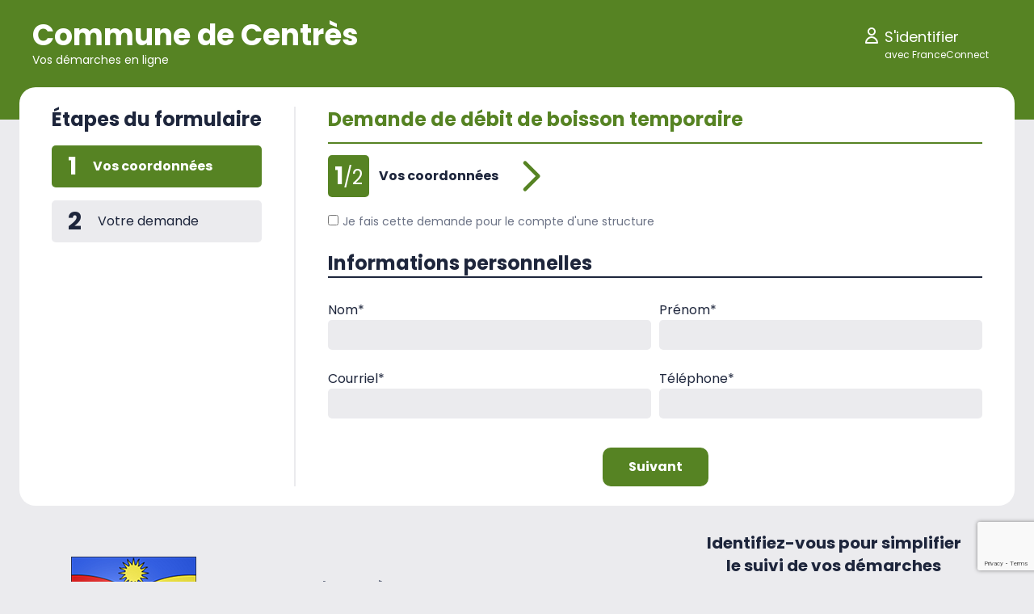

--- FILE ---
content_type: text/html; charset=utf-8
request_url: https://portail-citoyen.monsitecommunal.fr/centres/formulaires/demande-de-debit-de-boisson-temporaire/
body_size: 5293
content:
<!DOCTYPE html><html lang="fr"><head><meta charset="utf-8"/><meta content="width=device-width, initial-scale=1.0" name="viewport"/><title>Commune de Centrès - Démarches en ligne</title><link href="/static/metadatas/favicon.ico" rel="shortcut icon"/><link href="/static/metadatas/favicon-16x16.png" rel="icon" sizes="16x16" type="image/png"/><link href="/static/metadatas/favicon-32x32.png" rel="icon" sizes="32x32" type="image/png"/><link href="/static/metadatas/favicon-48x48.png" rel="icon" sizes="48x48" type="image/png"/><link href="/static/metadatas/manifest.json" rel="manifest"/><meta content="yes" name="mobile-web-app-capable"/><meta content="#17747a" name="theme-color"/><meta content="Portail citoyen" name="application-name"/><link href="/static/metadatas/apple-touch-icon-57x57.png" rel="apple-touch-icon" sizes="57x57"/><link href="/static/metadatas/apple-touch-icon-60x60.png" rel="apple-touch-icon" sizes="60x60"/><link href="/static/metadatas/apple-touch-icon-72x72.png" rel="apple-touch-icon" sizes="72x72"/><link href="/static/metadatas/apple-touch-icon-76x76.png" rel="apple-touch-icon" sizes="76x76"/><link href="/static/metadatas/apple-touch-icon-114x114.png" rel="apple-touch-icon" sizes="114x114"/><link href="/static/metadatas/apple-touch-icon-120x120.png" rel="apple-touch-icon" sizes="120x120"/><link href="/static/metadatas/apple-touch-icon-144x144.png" rel="apple-touch-icon" sizes="144x144"/><link href="/static/metadatas/apple-touch-icon-152x152.png" rel="apple-touch-icon" sizes="152x152"/><link href="/static/metadatas/apple-touch-icon-167x167.png" rel="apple-touch-icon" sizes="167x167"/><link href="/static/metadatas/apple-touch-icon-180x180.png" rel="apple-touch-icon" sizes="180x180"/><link href="/static/metadatas/apple-touch-icon-1024x1024.png" rel="apple-touch-icon" sizes="1024x1024"/><meta content="yes" name="apple-mobile-web-app-capable"/><meta content="black-translucent" name="apple-mobile-web-app-status-bar-style"/><meta content="Portail citoyen" name="apple-mobile-web-app-title"/><link href="/static/metadatas/apple-touch-startup-image-640x1136.png" media="(device-width: 320px) and (device-height: 568px) and (-webkit-device-pixel-ratio: 2) and (orientation: portrait)" rel="apple-touch-startup-image"/><link href="/static/metadatas/apple-touch-startup-image-750x1334.png" media="(device-width: 375px) and (device-height: 667px) and (-webkit-device-pixel-ratio: 2) and (orientation: portrait)" rel="apple-touch-startup-image"/><link href="/static/metadatas/apple-touch-startup-image-828x1792.png" media="(device-width: 414px) and (device-height: 896px) and (-webkit-device-pixel-ratio: 2) and (orientation: portrait)" rel="apple-touch-startup-image"/><link href="/static/metadatas/apple-touch-startup-image-1125x2436.png" media="(device-width: 375px) and (device-height: 812px) and (-webkit-device-pixel-ratio: 3) and (orientation: portrait)" rel="apple-touch-startup-image"/><link href="/static/metadatas/apple-touch-startup-image-1242x2208.png" media="(device-width: 414px) and (device-height: 736px) and (-webkit-device-pixel-ratio: 3) and (orientation: portrait)" rel="apple-touch-startup-image"/><link href="/static/metadatas/apple-touch-startup-image-1242x2688.png" media="(device-width: 414px) and (device-height: 896px) and (-webkit-device-pixel-ratio: 3) and (orientation: portrait)" rel="apple-touch-startup-image"/><link href="/static/metadatas/apple-touch-startup-image-1536x2048.png" media="(device-width: 768px) and (device-height: 1024px) and (-webkit-device-pixel-ratio: 2) and (orientation: portrait)" rel="apple-touch-startup-image"/><link href="/static/metadatas/apple-touch-startup-image-1668x2224.png" media="(device-width: 834px) and (device-height: 1112px) and (-webkit-device-pixel-ratio: 2) and (orientation: portrait)" rel="apple-touch-startup-image"/><link href="/static/metadatas/apple-touch-startup-image-1668x2388.png" media="(device-width: 834px) and (device-height: 1194px) and (-webkit-device-pixel-ratio: 2) and (orientation: portrait)" rel="apple-touch-startup-image"/><link href="/static/metadatas/apple-touch-startup-image-2048x2732.png" media="(device-width: 1024px) and (device-height: 1366px) and (-webkit-device-pixel-ratio: 2) and (orientation: portrait)" rel="apple-touch-startup-image"/><link href="/static/metadatas/apple-touch-startup-image-1620x2160.png" media="(device-width: 810px) and (device-height: 1080px) and (-webkit-device-pixel-ratio: 2) and (orientation: portrait)" rel="apple-touch-startup-image"/><link href="/static/metadatas/apple-touch-startup-image-1136x640.png" media="(device-width: 320px) and (device-height: 568px) and (-webkit-device-pixel-ratio: 2) and (orientation: landscape)" rel="apple-touch-startup-image"/><link href="/static/metadatas/apple-touch-startup-image-1334x750.png" media="(device-width: 375px) and (device-height: 667px) and (-webkit-device-pixel-ratio: 2) and (orientation: landscape)" rel="apple-touch-startup-image"/><link href="/static/metadatas/apple-touch-startup-image-1792x828.png" media="(device-width: 414px) and (device-height: 896px) and (-webkit-device-pixel-ratio: 2) and (orientation: landscape)" rel="apple-touch-startup-image"/><link href="/static/metadatas/apple-touch-startup-image-2436x1125.png" media="(device-width: 375px) and (device-height: 812px) and (-webkit-device-pixel-ratio: 3) and (orientation: landscape)" rel="apple-touch-startup-image"/><link href="/static/metadatas/apple-touch-startup-image-2208x1242.png" media="(device-width: 414px) and (device-height: 736px) and (-webkit-device-pixel-ratio: 3) and (orientation: landscape)" rel="apple-touch-startup-image"/><link href="/static/metadatas/apple-touch-startup-image-2688x1242.png" media="(device-width: 414px) and (device-height: 896px) and (-webkit-device-pixel-ratio: 3) and (orientation: landscape)" rel="apple-touch-startup-image"/><link href="/static/metadatas/apple-touch-startup-image-2048x1536.png" media="(device-width: 768px) and (device-height: 1024px) and (-webkit-device-pixel-ratio: 2) and (orientation: landscape)" rel="apple-touch-startup-image"/><link href="/static/metadatas/apple-touch-startup-image-2224x1668.png" media="(device-width: 834px) and (device-height: 1112px) and (-webkit-device-pixel-ratio: 2) and (orientation: landscape)" rel="apple-touch-startup-image"/><link href="/static/metadatas/apple-touch-startup-image-2388x1668.png" media="(device-width: 834px) and (device-height: 1194px) and (-webkit-device-pixel-ratio: 2) and (orientation: landscape)" rel="apple-touch-startup-image"/><link href="/static/metadatas/apple-touch-startup-image-2732x2048.png" media="(device-width: 1024px) and (device-height: 1366px) and (-webkit-device-pixel-ratio: 2) and (orientation: landscape)" rel="apple-touch-startup-image"/><link href="/static/metadatas/apple-touch-startup-image-2160x1620.png" media="(device-width: 810px) and (device-height: 1080px) and (-webkit-device-pixel-ratio: 2) and (orientation: landscape)" rel="apple-touch-startup-image"/><meta content="#ffffff" name="msapplication-TileColor"/><meta content="/static/metadatas/mstile-144x144.png" name="msapplication-TileImage"/><meta content="/static/metadatas/browserconfig.xml" name="msapplication-config"/><style>:root { --couleur-primaire: #568323; --couleur-texte: #1E263C; --couleur-texte-bandeau: #FFFFFF; --couleur-secondaire: #EBEBEE; --couleur-texte-secondaire: #6B7285; }</style><link href="/static/assets/main-229e9757.css" rel="stylesheet"/><script crossorigin="" src="/static/assets/main-20615b03.js" type="module"></script><link href="/static/connect.min.css" rel="stylesheet"/><script src="/static/leaflet/leaflet.js"></script><script src="/static/leaflet/draw/leaflet.draw.js"></script><script src="/static/leaflet/leaflet.extras.js"></script><script src="/static/leaflet/leaflet.forms.js"></script><script src="/static/leaflet/leaflet.extras.js"></script><script>
    
L.drawLocal.draw.toolbar.actions.title = "Annuler le dessin";
L.drawLocal.draw.toolbar.actions.text = "Annuler";
L.drawLocal.draw.toolbar.undo.title = "Supprimer le dernier point dessiné";
L.drawLocal.draw.toolbar.undo.text = "Supprimer le dernier point";
L.drawLocal.draw.toolbar.buttons.polyline = "Dessiner une ligne";
L.drawLocal.draw.toolbar.buttons.polygon = "Dessiner un polygone";
L.drawLocal.draw.toolbar.buttons.rectangle = "Dessiner un rectangle";
L.drawLocal.draw.toolbar.buttons.circle = "Dessiner un cercle";
L.drawLocal.draw.toolbar.buttons.marker = "Dessiner un point";
L.drawLocal.draw.handlers.circle.tooltip.start = "Cliquer et glisser pour dessiner le cercle.";
L.drawLocal.draw.handlers.marker.tooltip.start = "Cliquer sur la carte pour placer le point.";
L.drawLocal.draw.handlers.polygon.tooltip.start = "Cliquer pour commencer le dessin de la forme.";
L.drawLocal.draw.handlers.polygon.tooltip.cont = "Cliquer pour continuer le dessin de la forme.";
L.drawLocal.draw.handlers.polygon.tooltip.end = "Cliquer sur le premier point pour fermer la forme";
L.drawLocal.draw.handlers.polyline.error = "<strong>Erreur:</strong> les segments ne peuvent se croiser!";
L.drawLocal.draw.handlers.polyline.tooltip.start = "Cliquer pour commencer le dessin de la ligne.";
L.drawLocal.draw.handlers.polyline.tooltip.cont = "Cliquer pour continuer le dessin de la ligne.";
L.drawLocal.draw.handlers.polyline.tooltip.end = "Cliquer sur le dernier point pour terminer la ligne.";
L.drawLocal.draw.handlers.rectangle.tooltip.start = "Cliquer et glisser pour dessiner le rectangle.";
L.drawLocal.draw.handlers.simpleshape.tooltip.end = "Relâcher la souris pour terminer le dessin.";

L.drawLocal.edit.toolbar.actions.save.title = "Enregistrer les changements.";
L.drawLocal.edit.toolbar.actions.save.text = "Enregistrer";
L.drawLocal.edit.toolbar.actions.cancel.title = "Annuler l'édition, annule tous les changements.";
L.drawLocal.edit.toolbar.actions.cancel.text = "Annuler";
L.drawLocal.edit.toolbar.buttons.edit = "Éditer les objets";
L.drawLocal.edit.toolbar.buttons.editDisabled = "Aucun objet à éditer";
L.drawLocal.edit.toolbar.buttons.remove = "Supprimer des objets";
L.drawLocal.edit.toolbar.buttons.removeDisabled = "Aucun objet à supprimer.";
L.drawLocal.edit.handlers.edit.tooltip.text = "Déplacer les poignées ou marqueurs pour éditer la forme.";
L.drawLocal.edit.handlers.edit.tooltip.subtext = "Cliquer sur annuler pour annuler les changements.";
L.drawLocal.edit.handlers.remove.tooltip.text = "Cliquer sur une forme pour la supprimer";

    L.Control.ResetView.TITLE = "Réinitialiser la vue";
    L.Control.ResetView.ICON = "url(/static/leaflet/images/reset-view.png)";
    
</script><link href="/static/leaflet/leaflet.css" rel="stylesheet"/><style>.leaflet-container-default {min-height: 300px;}</style><link href="/static/leaflet/draw/leaflet.draw.css" rel="stylesheet"/><script>

var CODE_SUIVI_URL_PATTERN = '/centres/demarches/__code_suivi__/';
var REFERENCE_DEMARCHE_URL_PATTERN = '/centres/agents/demarches/123456789/';
var COLLECTIVITE = {
  
  position: {'type': 'Point', 'coordinates': [2.411569, 44.162975]},
  
};

</script></head><body id="citoyens_detail_formulaire"><header class="px-4 sm:px-10 py-6 pb-16 bandeau"><div class="m-auto sm:flex items-center" style="max-width: 1200px;"><a class="block flex-1 md:flex-initial" href="/centres/" title="Toutes les démarches"><h1><span class="text-2xl sm:text-3xl md:text-4xl font-bold">Commune de Centrès</span><div class="text-xs md:text-sm">Vos démarches en ligne</div></h1></a><nav class="mt-5 sm:mt-0 flex-grow sm:ml-3 text-right flex justify-between sm:justify-end"><a class="nav_item" href="/centres/identification/?next=/centres/formulaires/demande-de-debit-de-boisson-temporaire/" title="S'identifier"><div class="flex text-left"><div class="mr-1 icon"><svg class="w-6 h-6" fill="none" stroke="currentColor" viewBox="0 0 24 24" xmlns="http://www.w3.org/2000/svg"><path d="M16 7a4 4 0 11-8 0 4 4 0 018 0zM12 14a7 7 0 00-7 7h14a7 7 0 00-7-7z" stroke-linecap="round" stroke-linejoin="round" stroke-width="2"></path></svg></div><div><span class="text-sm sm:text-base md:text-lg">S'identifier</span><div class="text-xs">avec FranceConnect</div></div></div></a></nav></div></header><div class="p-6 m-auto -mt-16" style="max-width: 1400px;"><div class="carte"><div id="content"><div class="sm:flex items-stretch formulaire"><div class="md:pl-4 hidden sm:block" style="min-width: 180px;"><h3 class="text-2xl mb-4 font-bold">Étapes du formulaire</h3><a class="bouton_etape flex items-center my-4 fond py-2 px-5 no-underline text-current" href="#1" id="bouton-etape-1" style="border-radius: 5px;"><div class="font-bold text-3xl mr-5">1</div><div>Vos coordonnées</div><div class="error_icon" title="Cette étape comporte des erreurs de saisie."><svg class="h-6 w-6" fill="none" stroke="currentColor" viewBox="0 0 24 24" xmlns="http://www.w3.org/2000/svg"><path d="M12 8v4m0 4h.01M21 12a9 9 0 11-18 0 9 9 0 0118 0z" stroke-linecap="round" stroke-linejoin="round" stroke-width="2"></path></svg></div></a> <a class="bouton_etape flex items-center my-4 fond py-2 px-5 no-underline text-current" href="#2" id="bouton-etape-2" style="border-radius: 5px;"><div class="font-bold text-3xl mr-5">2</div><div>Votre demande</div><div class="error_icon" title="Cette étape comporte des erreurs de saisie."><svg class="h-6 w-6" fill="none" stroke="currentColor" viewBox="0 0 24 24" xmlns="http://www.w3.org/2000/svg"><path d="M12 8v4m0 4h.01M21 12a9 9 0 11-18 0 9 9 0 0118 0z" stroke-linecap="round" stroke-linejoin="round" stroke-width="2"></path></svg></div></a></div><div class="border-secondaire border-r-2 mx-4 md:mx-10 hidden sm:block"></div><div class="md:pr-4 flex-grow"><h2 class="text-2xl texte-primaire">Demande de débit de boisson temporaire</h2><div class="border-primaire border-b-2 my-3"></div><div class="formulaire_wrapper"><form id="formulaire_demarche" method="post" novalidate=""><input name="csrfmiddlewaretoken" type="hidden" value="9oD8JzGfkCgwCKYErKyWimIQ9nN707RHfZVPshvf5iglmACkX4JdOXaijPX4I3T2"/><div><div class="etape" id="etape-1"><div class="bandeau_etape"><div class="num_etape"><span class="num_courant">1</span>/2</div><div class="titre_etape">Vos coordonnées</div><div class="bouton_suivant texte-primaire"><svg class="w-6 h-6" fill="none" stroke="currentColor" viewBox="0 0 24 24" xmlns="http://www.w3.org/2000/svg"><path d="M9 5l7 7-7 7" stroke-linecap="round" stroke-linejoin="round" stroke-width="2"></path></svg></div></div><div class="control-group" id="div_id_captcha"><div class="controls"><script src="https://www.google.com/recaptcha/api.js?render=6LeGCAQfAAAAAO1hBZ8AEMQEtc_MTpdlZV-mPq8S"></script><script type="text/javascript">
    grecaptcha.ready(function() {
        grecaptcha.execute('6LeGCAQfAAAAAO1hBZ8AEMQEtc_MTpdlZV-mPq8S', {action: 'form'})
        .then(function(token) {
            console.log("reCAPTCHA validated for 'data-widget-uuid=\"afe40379257d4c0393af9a6c5c0d7820\"'. Setting input value...")
            var element = document.querySelector('.g-recaptcha[data-widget-uuid="afe40379257d4c0393af9a6c5c0d7820"]');
            element.value = token;
        });
    });
</script><input class="g-recaptcha" data-callback="onSubmit_afe40379257d4c0393af9a6c5c0d7820" data-sitekey="6LeGCAQfAAAAAO1hBZ8AEMQEtc_MTpdlZV-mPq8S" data-size="normal" data-widget-uuid="afe40379257d4c0393af9a6c5c0d7820" id="id_captcha" name="captcha" required="" required_score="0.5" type="hidden"/></div></div><div class="contenu_etape"><div class="form_row"><div class="control-group" id="div_id_pour_structure"><div class="controls"><label class="checkbox" for="id_pour_structure"><input class="checkboxinput" id="id_pour_structure" name="pour_structure" type="checkbox"/>Je fais cette demande pour le compte d'une structure</label></div></div><div class="form_help_text"></div></div><h3>Informations personnelles</h3><div class="grille"><div class="row"><div class="cell"><div class="form_row"><div class="control-group" id="div_id_nom"><label class="control-label requiredField" for="id_nom">Nom<span class="asteriskField">*</span></label><div class="controls"><input class="textinput textInput" data-type="text" id="id_nom" name="nom" required="" type="text"/></div></div><div class="form_help_text"></div></div></div><div class="cell"><div class="form_row"><div class="control-group" id="div_id_prenom"><label class="control-label requiredField" for="id_prenom">Prénom<span class="asteriskField">*</span></label><div class="controls"><input class="textinput textInput" data-type="text" id="id_prenom" name="prenom" required="" type="text"/></div></div><div class="form_help_text"></div></div></div></div><div class="row"><div class="cell"><div class="form_row"><div class="control-group" id="div_id_courriel"><label class="control-label requiredField" for="id_courriel">Courriel<span class="asteriskField">*</span></label><div class="controls"><input class="emailinput" data-type="email" id="id_courriel" maxlength="320" name="courriel" required="" type="email"/></div></div><div class="form_help_text"></div></div></div><div class="cell"><div class="form_row"><div class="control-group" id="div_id_telephone"><label class="control-label requiredField" for="id_telephone">Téléphone<span class="asteriskField">*</span></label><div class="controls"><input class="textinput textInput" data-type="tel" id="id_telephone" name="telephone" required="" type="tel"/></div></div><div class="form_help_text"></div></div></div></div></div><div class="conteneur_conditionnel" data-conditions='{"et": [["pour_structure", "=", true]]}'><h3>Informations de la structure</h3><div class="grille"><div class="row"><div class="cell"><div class="form_row"><div class="control-group" id="div_id_nom-de-la-structure"><label class="control-label" for="id_nom-de-la-structure">Nom de la structure*</label><div class="controls"><input class="textinput textInput" data-type="text" id="id_nom-de-la-structure" name="nom-de-la-structure" type="text"/></div></div><div class="form_help_text"></div></div></div><div class="cell"><div class="form_row"><div class="control-group" id="div_id_type-de-la-structure"><label class="control-label" for="id_type-de-la-structure">Type de la structure*</label><div class="controls"><input class="textinput textInput" data-type="text" id="id_type-de-la-structure" name="type-de-la-structure" type="text"/></div></div><div class="form_help_text">entreprise, association, école, autre…</div></div></div></div></div><div class="form_row"><div class="control-group" id="div_id_adresse-de-la-structure"><label class="control-label" for="id_adresse-de-la-structure">Adresse de la structure*</label><div class="controls"><input class="textinput textInput" data-type="adresse" id="id_adresse-de-la-structure" name="adresse-de-la-structure" type="text"/></div></div><div class="form_help_text"></div></div><div class="grille"><div class="row"><div class="cell"><div class="form_row"><div class="control-group" id="div_id_code-postal"><label class="control-label" for="id_code-postal">Code postal*</label><div class="controls"><input class="textinput textInput" data-type="code_postal" id="id_code-postal" name="code-postal" type="text"/></div></div><div class="form_help_text"></div></div></div><div class="cell"><div class="form_row"><div class="control-group" id="div_id_ville"><label class="control-label" for="id_ville">Ville*</label><div class="controls"><input class="textinput textInput" data-type="text" id="id_ville" name="ville" type="text"/></div></div><div class="form_help_text"></div></div></div></div><div class="row"><div class="cell"><div class="form_row"><div class="control-group" id="div_id_numero-dagrement"><label class="control-label" for="id_numero-dagrement">Numéro d'agrément*</label><div class="controls"><input class="textinput textInput" data-type="text" id="id_numero-dagrement" name="numero-dagrement" type="text"/></div></div><div class="form_help_text"></div></div></div><div class="cell"><div class="form_row"><div class="control-group" id="div_id_fonction-dans-la-structure"><label class="control-label" for="id_fonction-dans-la-structure">Fonction dans la structure*</label><div class="controls"><input class="textinput textInput" data-type="text" id="id_fonction-dans-la-structure" name="fonction-dans-la-structure" type="text"/></div></div><div class="form_help_text"></div></div></div></div></div></div></div><div class="boutons_nav"><div class="bouton_suivant"><input class="btn cta" id="button-id-" name="" type="button" value="Suivant"/></div></div></div><div class="etape" id="etape-2"><div class="bandeau_etape"><div class="bouton_precedent texte-primaire"><svg class="w-6 h-6" fill="none" stroke="currentColor" viewBox="0 0 24 24" xmlns="http://www.w3.org/2000/svg"><path d="M15 19l-7-7 7-7" stroke-linecap="round" stroke-linejoin="round" stroke-width="2"></path></svg></div><div class="num_etape"><span class="num_courant">2</span>/2</div><div class="titre_etape">Votre demande</div></div><div class="contenu_etape"><h3>Objet de la manifestation</h3><div class="grille"><div class="row"><div class="cell"><div class="form_row"><div class="control-group" id="div_id_lieu-de-la-manifestation"><label class="control-label requiredField" for="id_lieu-de-la-manifestation">Lieu de la manifestation<span class="asteriskField">*</span></label><div class="controls"><input class="textinput textInput" data-type="text" id="id_lieu-de-la-manifestation" name="lieu-de-la-manifestation" required="" type="text"/></div></div><div class="form_help_text"></div></div></div><div class="cell"><div class="form_row"><div class="control-group" id="div_id_motif-de-la-manifestation"><label class="control-label requiredField" for="id_motif-de-la-manifestation">Motif de la manifestation<span class="asteriskField">*</span></label><div class="controls"><input class="textinput textInput" data-type="text" id="id_motif-de-la-manifestation" name="motif-de-la-manifestation" required="" type="text"/></div></div><div class="form_help_text"></div></div></div></div><div class="row"><div class="cell"><div class="form_row"><div class="control-group" id="div_id_date-de-debut-de-la-manifestation"><label class="control-label requiredField" for="id_date-de-debut-de-la-manifestation">Date de début de la manifestation<span class="asteriskField">*</span></label><div class="controls"><input class="datepicker dateinput" data-type="date" id="id_date-de-debut-de-la-manifestation" name="date-de-debut-de-la-manifestation" required="" type="text" value=""/></div></div><div class="form_help_text"></div></div></div><div class="cell"><div class="form_row"><div class="control-group" id="div_id_heure-de-debut-de-la-manifestation"><label class="control-label requiredField" for="id_heure-de-debut-de-la-manifestation">Heure de début de la manifestation<span class="asteriskField">*</span></label><div class="controls"><input class="timeinput" data-type="time" id="id_heure-de-debut-de-la-manifestation" name="heure-de-debut-de-la-manifestation" placeholder="hh:mm" required="" type="text" value=""/></div></div><div class="form_help_text"></div></div></div></div><div class="row"><div class="cell"><div class="form_row"><div class="control-group" id="div_id_date-de-fin-de-la-manifestation"><label class="control-label requiredField" for="id_date-de-fin-de-la-manifestation">Date de fin de la manifestation<span class="asteriskField">*</span></label><div class="controls"><input class="datepicker dateinput" data-type="date" id="id_date-de-fin-de-la-manifestation" name="date-de-fin-de-la-manifestation" required="" type="text" value=""/></div></div><div class="form_help_text"></div></div></div><div class="cell"><div class="form_row"><div class="control-group" id="div_id_heure-de-fin-de-la-manifestation"><label class="control-label requiredField" for="id_heure-de-fin-de-la-manifestation">Heure de fin de la manifestation<span class="asteriskField">*</span></label><div class="controls"><input class="timeinput" data-type="time" id="id_heure-de-fin-de-la-manifestation" name="heure-de-fin-de-la-manifestation" placeholder="hh:mm" required="" type="text" value=""/></div></div><div class="form_help_text"></div></div></div></div></div><div class="form_row"><div class="control-group" id="div_id_votre-demande-porte-sur-une-autorisation-douverture-temporaire-dun-debit-de-boissons"><label class="control-label requiredField" for="">Votre demande porte sur une autorisation d’ouverture temporaire d’un débit de boissons*<span class="asteriskField">*</span></label><div class="controls"><label class="radio" for="id_votre-demande-porte-sur-une-autorisation-douverture-temporaire-dun-debit-de-boissons_0"><input class="" id="id_votre-demande-porte-sur-une-autorisation-douverture-temporaire-dun-debit-de-boissons_0" name="votre-demande-porte-sur-une-autorisation-douverture-temporaire-dun-debit-de-boissons" type="radio" value="De la catégorie 1 : Boissons sans alcool"/>De la catégorie 1 : Boissons sans alcool</label><label class="radio" for="id_votre-demande-porte-sur-une-autorisation-douverture-temporaire-dun-debit-de-boissons_1"><input class="" id="id_votre-demande-porte-sur-une-autorisation-douverture-temporaire-dun-debit-de-boissons_1" name="votre-demande-porte-sur-une-autorisation-douverture-temporaire-dun-debit-de-boissons" type="radio" value="De la catégorie 3 : Boissons fermentées non distillées et vins doux naturels …"/>De la catégorie 3 : Boissons fermentées non distillées et vins doux naturels …</label></div></div><div class="form_help_text"></div></div></div><div class="donnees_perso"><div class="control-group" id="div_id_accepte_donnees_perso"><div class="controls"><label class="checkbox requiredField" for="id_accepte_donnees_perso"><input class="checkboxinput" id="id_accepte_donnees_perso" name="accepte_donnees_perso" required="" type="checkbox"/>En soumettant ce formulaire, j'accepte que les données saisies soient utilisées dans le cadre du traitement de ma demande.<span class="asteriskField">*</span></label></div></div></div><div class="boutons_nav"><div class="bouton_precedent"><input class="btn cta_secondaire" id="button-id-" name="" type="button" value="Précédent"/></div><input class="btn btn-primary" id="submit-id-" name="" type="submit" value="Envoyer"/></div></div></div></form></div></div></div></div></div><footer class="mt-8 mb-10"><div class="flex-wrap max-w-[320px] sm:max-w-none sm:flex items-center justify-center md:justify-between lg:px-16 m-auto gap-y-8"><div class="flex items-center"><a class="block text-center max-w-[180px] lg:max-w-[250px] mr-14" href="https://www.centres.fr" target="_blank" title="Commune de Centrès"><img alt="Logo Commune de Centrès" src="/media/collectivites/centres/logo__logo_centres_KjQuqtW.png"/></a><div><div class="mb-2 texte-secondaire"><span class="font-bold">Commune de Centrès</span><div class="text-sm">394 route du Ségala<br/> 12120 Centrès</div></div><div class="texte-secondaire text-sm">05 65 69 23 01<br/> <a class="texte-secondaire mt-2 block" href="https://www.centres.fr" target="_blank">www.centres.fr</a></div></div></div><div style="min-width: 250px; max-width: 320px;"><div class="text-center"><h2 class="mb-2 text-xl font-bold">Identifiez-vous pour simplifier le suivi de vos démarches</h2><p class="text-sm m-auto">FranceConnect est la solution proposée par l’État pour sécuriser et simplifier la connexion à vos services en ligne.</p><div class="fr-connect-group mt-4"><a class="fr-connect" href="/franceconnect/centres/connexion/?next=/centres/formulaires/demande-de-debit-de-boisson-temporaire/"><span class="fr-connect__login">S’identifier avec</span> <span class="fr-connect__brand">FranceConnect</span></a></div><div><a class="text-sm no-underline" href="https://franceconnect.gouv.fr/" target="_blank">Qu'est-ce que FranceConnect ?</a></div></div></div></div><div class="text-center text-sm"><a class="texte-secondaire" href="https://www.centres.fr/donnees-personnelles-et-cookies/" target="_blank">Données personnelles et cookies</a></div></footer></div></body></html>

--- FILE ---
content_type: text/html; charset=utf-8
request_url: https://www.google.com/recaptcha/api2/anchor?ar=1&k=6LeGCAQfAAAAAO1hBZ8AEMQEtc_MTpdlZV-mPq8S&co=aHR0cHM6Ly9wb3J0YWlsLWNpdG95ZW4ubW9uc2l0ZWNvbW11bmFsLmZyOjQ0Mw..&hl=en&v=PoyoqOPhxBO7pBk68S4YbpHZ&size=invisible&anchor-ms=20000&execute-ms=30000&cb=ajcgpo5nq33
body_size: 48886
content:
<!DOCTYPE HTML><html dir="ltr" lang="en"><head><meta http-equiv="Content-Type" content="text/html; charset=UTF-8">
<meta http-equiv="X-UA-Compatible" content="IE=edge">
<title>reCAPTCHA</title>
<style type="text/css">
/* cyrillic-ext */
@font-face {
  font-family: 'Roboto';
  font-style: normal;
  font-weight: 400;
  font-stretch: 100%;
  src: url(//fonts.gstatic.com/s/roboto/v48/KFO7CnqEu92Fr1ME7kSn66aGLdTylUAMa3GUBHMdazTgWw.woff2) format('woff2');
  unicode-range: U+0460-052F, U+1C80-1C8A, U+20B4, U+2DE0-2DFF, U+A640-A69F, U+FE2E-FE2F;
}
/* cyrillic */
@font-face {
  font-family: 'Roboto';
  font-style: normal;
  font-weight: 400;
  font-stretch: 100%;
  src: url(//fonts.gstatic.com/s/roboto/v48/KFO7CnqEu92Fr1ME7kSn66aGLdTylUAMa3iUBHMdazTgWw.woff2) format('woff2');
  unicode-range: U+0301, U+0400-045F, U+0490-0491, U+04B0-04B1, U+2116;
}
/* greek-ext */
@font-face {
  font-family: 'Roboto';
  font-style: normal;
  font-weight: 400;
  font-stretch: 100%;
  src: url(//fonts.gstatic.com/s/roboto/v48/KFO7CnqEu92Fr1ME7kSn66aGLdTylUAMa3CUBHMdazTgWw.woff2) format('woff2');
  unicode-range: U+1F00-1FFF;
}
/* greek */
@font-face {
  font-family: 'Roboto';
  font-style: normal;
  font-weight: 400;
  font-stretch: 100%;
  src: url(//fonts.gstatic.com/s/roboto/v48/KFO7CnqEu92Fr1ME7kSn66aGLdTylUAMa3-UBHMdazTgWw.woff2) format('woff2');
  unicode-range: U+0370-0377, U+037A-037F, U+0384-038A, U+038C, U+038E-03A1, U+03A3-03FF;
}
/* math */
@font-face {
  font-family: 'Roboto';
  font-style: normal;
  font-weight: 400;
  font-stretch: 100%;
  src: url(//fonts.gstatic.com/s/roboto/v48/KFO7CnqEu92Fr1ME7kSn66aGLdTylUAMawCUBHMdazTgWw.woff2) format('woff2');
  unicode-range: U+0302-0303, U+0305, U+0307-0308, U+0310, U+0312, U+0315, U+031A, U+0326-0327, U+032C, U+032F-0330, U+0332-0333, U+0338, U+033A, U+0346, U+034D, U+0391-03A1, U+03A3-03A9, U+03B1-03C9, U+03D1, U+03D5-03D6, U+03F0-03F1, U+03F4-03F5, U+2016-2017, U+2034-2038, U+203C, U+2040, U+2043, U+2047, U+2050, U+2057, U+205F, U+2070-2071, U+2074-208E, U+2090-209C, U+20D0-20DC, U+20E1, U+20E5-20EF, U+2100-2112, U+2114-2115, U+2117-2121, U+2123-214F, U+2190, U+2192, U+2194-21AE, U+21B0-21E5, U+21F1-21F2, U+21F4-2211, U+2213-2214, U+2216-22FF, U+2308-230B, U+2310, U+2319, U+231C-2321, U+2336-237A, U+237C, U+2395, U+239B-23B7, U+23D0, U+23DC-23E1, U+2474-2475, U+25AF, U+25B3, U+25B7, U+25BD, U+25C1, U+25CA, U+25CC, U+25FB, U+266D-266F, U+27C0-27FF, U+2900-2AFF, U+2B0E-2B11, U+2B30-2B4C, U+2BFE, U+3030, U+FF5B, U+FF5D, U+1D400-1D7FF, U+1EE00-1EEFF;
}
/* symbols */
@font-face {
  font-family: 'Roboto';
  font-style: normal;
  font-weight: 400;
  font-stretch: 100%;
  src: url(//fonts.gstatic.com/s/roboto/v48/KFO7CnqEu92Fr1ME7kSn66aGLdTylUAMaxKUBHMdazTgWw.woff2) format('woff2');
  unicode-range: U+0001-000C, U+000E-001F, U+007F-009F, U+20DD-20E0, U+20E2-20E4, U+2150-218F, U+2190, U+2192, U+2194-2199, U+21AF, U+21E6-21F0, U+21F3, U+2218-2219, U+2299, U+22C4-22C6, U+2300-243F, U+2440-244A, U+2460-24FF, U+25A0-27BF, U+2800-28FF, U+2921-2922, U+2981, U+29BF, U+29EB, U+2B00-2BFF, U+4DC0-4DFF, U+FFF9-FFFB, U+10140-1018E, U+10190-1019C, U+101A0, U+101D0-101FD, U+102E0-102FB, U+10E60-10E7E, U+1D2C0-1D2D3, U+1D2E0-1D37F, U+1F000-1F0FF, U+1F100-1F1AD, U+1F1E6-1F1FF, U+1F30D-1F30F, U+1F315, U+1F31C, U+1F31E, U+1F320-1F32C, U+1F336, U+1F378, U+1F37D, U+1F382, U+1F393-1F39F, U+1F3A7-1F3A8, U+1F3AC-1F3AF, U+1F3C2, U+1F3C4-1F3C6, U+1F3CA-1F3CE, U+1F3D4-1F3E0, U+1F3ED, U+1F3F1-1F3F3, U+1F3F5-1F3F7, U+1F408, U+1F415, U+1F41F, U+1F426, U+1F43F, U+1F441-1F442, U+1F444, U+1F446-1F449, U+1F44C-1F44E, U+1F453, U+1F46A, U+1F47D, U+1F4A3, U+1F4B0, U+1F4B3, U+1F4B9, U+1F4BB, U+1F4BF, U+1F4C8-1F4CB, U+1F4D6, U+1F4DA, U+1F4DF, U+1F4E3-1F4E6, U+1F4EA-1F4ED, U+1F4F7, U+1F4F9-1F4FB, U+1F4FD-1F4FE, U+1F503, U+1F507-1F50B, U+1F50D, U+1F512-1F513, U+1F53E-1F54A, U+1F54F-1F5FA, U+1F610, U+1F650-1F67F, U+1F687, U+1F68D, U+1F691, U+1F694, U+1F698, U+1F6AD, U+1F6B2, U+1F6B9-1F6BA, U+1F6BC, U+1F6C6-1F6CF, U+1F6D3-1F6D7, U+1F6E0-1F6EA, U+1F6F0-1F6F3, U+1F6F7-1F6FC, U+1F700-1F7FF, U+1F800-1F80B, U+1F810-1F847, U+1F850-1F859, U+1F860-1F887, U+1F890-1F8AD, U+1F8B0-1F8BB, U+1F8C0-1F8C1, U+1F900-1F90B, U+1F93B, U+1F946, U+1F984, U+1F996, U+1F9E9, U+1FA00-1FA6F, U+1FA70-1FA7C, U+1FA80-1FA89, U+1FA8F-1FAC6, U+1FACE-1FADC, U+1FADF-1FAE9, U+1FAF0-1FAF8, U+1FB00-1FBFF;
}
/* vietnamese */
@font-face {
  font-family: 'Roboto';
  font-style: normal;
  font-weight: 400;
  font-stretch: 100%;
  src: url(//fonts.gstatic.com/s/roboto/v48/KFO7CnqEu92Fr1ME7kSn66aGLdTylUAMa3OUBHMdazTgWw.woff2) format('woff2');
  unicode-range: U+0102-0103, U+0110-0111, U+0128-0129, U+0168-0169, U+01A0-01A1, U+01AF-01B0, U+0300-0301, U+0303-0304, U+0308-0309, U+0323, U+0329, U+1EA0-1EF9, U+20AB;
}
/* latin-ext */
@font-face {
  font-family: 'Roboto';
  font-style: normal;
  font-weight: 400;
  font-stretch: 100%;
  src: url(//fonts.gstatic.com/s/roboto/v48/KFO7CnqEu92Fr1ME7kSn66aGLdTylUAMa3KUBHMdazTgWw.woff2) format('woff2');
  unicode-range: U+0100-02BA, U+02BD-02C5, U+02C7-02CC, U+02CE-02D7, U+02DD-02FF, U+0304, U+0308, U+0329, U+1D00-1DBF, U+1E00-1E9F, U+1EF2-1EFF, U+2020, U+20A0-20AB, U+20AD-20C0, U+2113, U+2C60-2C7F, U+A720-A7FF;
}
/* latin */
@font-face {
  font-family: 'Roboto';
  font-style: normal;
  font-weight: 400;
  font-stretch: 100%;
  src: url(//fonts.gstatic.com/s/roboto/v48/KFO7CnqEu92Fr1ME7kSn66aGLdTylUAMa3yUBHMdazQ.woff2) format('woff2');
  unicode-range: U+0000-00FF, U+0131, U+0152-0153, U+02BB-02BC, U+02C6, U+02DA, U+02DC, U+0304, U+0308, U+0329, U+2000-206F, U+20AC, U+2122, U+2191, U+2193, U+2212, U+2215, U+FEFF, U+FFFD;
}
/* cyrillic-ext */
@font-face {
  font-family: 'Roboto';
  font-style: normal;
  font-weight: 500;
  font-stretch: 100%;
  src: url(//fonts.gstatic.com/s/roboto/v48/KFO7CnqEu92Fr1ME7kSn66aGLdTylUAMa3GUBHMdazTgWw.woff2) format('woff2');
  unicode-range: U+0460-052F, U+1C80-1C8A, U+20B4, U+2DE0-2DFF, U+A640-A69F, U+FE2E-FE2F;
}
/* cyrillic */
@font-face {
  font-family: 'Roboto';
  font-style: normal;
  font-weight: 500;
  font-stretch: 100%;
  src: url(//fonts.gstatic.com/s/roboto/v48/KFO7CnqEu92Fr1ME7kSn66aGLdTylUAMa3iUBHMdazTgWw.woff2) format('woff2');
  unicode-range: U+0301, U+0400-045F, U+0490-0491, U+04B0-04B1, U+2116;
}
/* greek-ext */
@font-face {
  font-family: 'Roboto';
  font-style: normal;
  font-weight: 500;
  font-stretch: 100%;
  src: url(//fonts.gstatic.com/s/roboto/v48/KFO7CnqEu92Fr1ME7kSn66aGLdTylUAMa3CUBHMdazTgWw.woff2) format('woff2');
  unicode-range: U+1F00-1FFF;
}
/* greek */
@font-face {
  font-family: 'Roboto';
  font-style: normal;
  font-weight: 500;
  font-stretch: 100%;
  src: url(//fonts.gstatic.com/s/roboto/v48/KFO7CnqEu92Fr1ME7kSn66aGLdTylUAMa3-UBHMdazTgWw.woff2) format('woff2');
  unicode-range: U+0370-0377, U+037A-037F, U+0384-038A, U+038C, U+038E-03A1, U+03A3-03FF;
}
/* math */
@font-face {
  font-family: 'Roboto';
  font-style: normal;
  font-weight: 500;
  font-stretch: 100%;
  src: url(//fonts.gstatic.com/s/roboto/v48/KFO7CnqEu92Fr1ME7kSn66aGLdTylUAMawCUBHMdazTgWw.woff2) format('woff2');
  unicode-range: U+0302-0303, U+0305, U+0307-0308, U+0310, U+0312, U+0315, U+031A, U+0326-0327, U+032C, U+032F-0330, U+0332-0333, U+0338, U+033A, U+0346, U+034D, U+0391-03A1, U+03A3-03A9, U+03B1-03C9, U+03D1, U+03D5-03D6, U+03F0-03F1, U+03F4-03F5, U+2016-2017, U+2034-2038, U+203C, U+2040, U+2043, U+2047, U+2050, U+2057, U+205F, U+2070-2071, U+2074-208E, U+2090-209C, U+20D0-20DC, U+20E1, U+20E5-20EF, U+2100-2112, U+2114-2115, U+2117-2121, U+2123-214F, U+2190, U+2192, U+2194-21AE, U+21B0-21E5, U+21F1-21F2, U+21F4-2211, U+2213-2214, U+2216-22FF, U+2308-230B, U+2310, U+2319, U+231C-2321, U+2336-237A, U+237C, U+2395, U+239B-23B7, U+23D0, U+23DC-23E1, U+2474-2475, U+25AF, U+25B3, U+25B7, U+25BD, U+25C1, U+25CA, U+25CC, U+25FB, U+266D-266F, U+27C0-27FF, U+2900-2AFF, U+2B0E-2B11, U+2B30-2B4C, U+2BFE, U+3030, U+FF5B, U+FF5D, U+1D400-1D7FF, U+1EE00-1EEFF;
}
/* symbols */
@font-face {
  font-family: 'Roboto';
  font-style: normal;
  font-weight: 500;
  font-stretch: 100%;
  src: url(//fonts.gstatic.com/s/roboto/v48/KFO7CnqEu92Fr1ME7kSn66aGLdTylUAMaxKUBHMdazTgWw.woff2) format('woff2');
  unicode-range: U+0001-000C, U+000E-001F, U+007F-009F, U+20DD-20E0, U+20E2-20E4, U+2150-218F, U+2190, U+2192, U+2194-2199, U+21AF, U+21E6-21F0, U+21F3, U+2218-2219, U+2299, U+22C4-22C6, U+2300-243F, U+2440-244A, U+2460-24FF, U+25A0-27BF, U+2800-28FF, U+2921-2922, U+2981, U+29BF, U+29EB, U+2B00-2BFF, U+4DC0-4DFF, U+FFF9-FFFB, U+10140-1018E, U+10190-1019C, U+101A0, U+101D0-101FD, U+102E0-102FB, U+10E60-10E7E, U+1D2C0-1D2D3, U+1D2E0-1D37F, U+1F000-1F0FF, U+1F100-1F1AD, U+1F1E6-1F1FF, U+1F30D-1F30F, U+1F315, U+1F31C, U+1F31E, U+1F320-1F32C, U+1F336, U+1F378, U+1F37D, U+1F382, U+1F393-1F39F, U+1F3A7-1F3A8, U+1F3AC-1F3AF, U+1F3C2, U+1F3C4-1F3C6, U+1F3CA-1F3CE, U+1F3D4-1F3E0, U+1F3ED, U+1F3F1-1F3F3, U+1F3F5-1F3F7, U+1F408, U+1F415, U+1F41F, U+1F426, U+1F43F, U+1F441-1F442, U+1F444, U+1F446-1F449, U+1F44C-1F44E, U+1F453, U+1F46A, U+1F47D, U+1F4A3, U+1F4B0, U+1F4B3, U+1F4B9, U+1F4BB, U+1F4BF, U+1F4C8-1F4CB, U+1F4D6, U+1F4DA, U+1F4DF, U+1F4E3-1F4E6, U+1F4EA-1F4ED, U+1F4F7, U+1F4F9-1F4FB, U+1F4FD-1F4FE, U+1F503, U+1F507-1F50B, U+1F50D, U+1F512-1F513, U+1F53E-1F54A, U+1F54F-1F5FA, U+1F610, U+1F650-1F67F, U+1F687, U+1F68D, U+1F691, U+1F694, U+1F698, U+1F6AD, U+1F6B2, U+1F6B9-1F6BA, U+1F6BC, U+1F6C6-1F6CF, U+1F6D3-1F6D7, U+1F6E0-1F6EA, U+1F6F0-1F6F3, U+1F6F7-1F6FC, U+1F700-1F7FF, U+1F800-1F80B, U+1F810-1F847, U+1F850-1F859, U+1F860-1F887, U+1F890-1F8AD, U+1F8B0-1F8BB, U+1F8C0-1F8C1, U+1F900-1F90B, U+1F93B, U+1F946, U+1F984, U+1F996, U+1F9E9, U+1FA00-1FA6F, U+1FA70-1FA7C, U+1FA80-1FA89, U+1FA8F-1FAC6, U+1FACE-1FADC, U+1FADF-1FAE9, U+1FAF0-1FAF8, U+1FB00-1FBFF;
}
/* vietnamese */
@font-face {
  font-family: 'Roboto';
  font-style: normal;
  font-weight: 500;
  font-stretch: 100%;
  src: url(//fonts.gstatic.com/s/roboto/v48/KFO7CnqEu92Fr1ME7kSn66aGLdTylUAMa3OUBHMdazTgWw.woff2) format('woff2');
  unicode-range: U+0102-0103, U+0110-0111, U+0128-0129, U+0168-0169, U+01A0-01A1, U+01AF-01B0, U+0300-0301, U+0303-0304, U+0308-0309, U+0323, U+0329, U+1EA0-1EF9, U+20AB;
}
/* latin-ext */
@font-face {
  font-family: 'Roboto';
  font-style: normal;
  font-weight: 500;
  font-stretch: 100%;
  src: url(//fonts.gstatic.com/s/roboto/v48/KFO7CnqEu92Fr1ME7kSn66aGLdTylUAMa3KUBHMdazTgWw.woff2) format('woff2');
  unicode-range: U+0100-02BA, U+02BD-02C5, U+02C7-02CC, U+02CE-02D7, U+02DD-02FF, U+0304, U+0308, U+0329, U+1D00-1DBF, U+1E00-1E9F, U+1EF2-1EFF, U+2020, U+20A0-20AB, U+20AD-20C0, U+2113, U+2C60-2C7F, U+A720-A7FF;
}
/* latin */
@font-face {
  font-family: 'Roboto';
  font-style: normal;
  font-weight: 500;
  font-stretch: 100%;
  src: url(//fonts.gstatic.com/s/roboto/v48/KFO7CnqEu92Fr1ME7kSn66aGLdTylUAMa3yUBHMdazQ.woff2) format('woff2');
  unicode-range: U+0000-00FF, U+0131, U+0152-0153, U+02BB-02BC, U+02C6, U+02DA, U+02DC, U+0304, U+0308, U+0329, U+2000-206F, U+20AC, U+2122, U+2191, U+2193, U+2212, U+2215, U+FEFF, U+FFFD;
}
/* cyrillic-ext */
@font-face {
  font-family: 'Roboto';
  font-style: normal;
  font-weight: 900;
  font-stretch: 100%;
  src: url(//fonts.gstatic.com/s/roboto/v48/KFO7CnqEu92Fr1ME7kSn66aGLdTylUAMa3GUBHMdazTgWw.woff2) format('woff2');
  unicode-range: U+0460-052F, U+1C80-1C8A, U+20B4, U+2DE0-2DFF, U+A640-A69F, U+FE2E-FE2F;
}
/* cyrillic */
@font-face {
  font-family: 'Roboto';
  font-style: normal;
  font-weight: 900;
  font-stretch: 100%;
  src: url(//fonts.gstatic.com/s/roboto/v48/KFO7CnqEu92Fr1ME7kSn66aGLdTylUAMa3iUBHMdazTgWw.woff2) format('woff2');
  unicode-range: U+0301, U+0400-045F, U+0490-0491, U+04B0-04B1, U+2116;
}
/* greek-ext */
@font-face {
  font-family: 'Roboto';
  font-style: normal;
  font-weight: 900;
  font-stretch: 100%;
  src: url(//fonts.gstatic.com/s/roboto/v48/KFO7CnqEu92Fr1ME7kSn66aGLdTylUAMa3CUBHMdazTgWw.woff2) format('woff2');
  unicode-range: U+1F00-1FFF;
}
/* greek */
@font-face {
  font-family: 'Roboto';
  font-style: normal;
  font-weight: 900;
  font-stretch: 100%;
  src: url(//fonts.gstatic.com/s/roboto/v48/KFO7CnqEu92Fr1ME7kSn66aGLdTylUAMa3-UBHMdazTgWw.woff2) format('woff2');
  unicode-range: U+0370-0377, U+037A-037F, U+0384-038A, U+038C, U+038E-03A1, U+03A3-03FF;
}
/* math */
@font-face {
  font-family: 'Roboto';
  font-style: normal;
  font-weight: 900;
  font-stretch: 100%;
  src: url(//fonts.gstatic.com/s/roboto/v48/KFO7CnqEu92Fr1ME7kSn66aGLdTylUAMawCUBHMdazTgWw.woff2) format('woff2');
  unicode-range: U+0302-0303, U+0305, U+0307-0308, U+0310, U+0312, U+0315, U+031A, U+0326-0327, U+032C, U+032F-0330, U+0332-0333, U+0338, U+033A, U+0346, U+034D, U+0391-03A1, U+03A3-03A9, U+03B1-03C9, U+03D1, U+03D5-03D6, U+03F0-03F1, U+03F4-03F5, U+2016-2017, U+2034-2038, U+203C, U+2040, U+2043, U+2047, U+2050, U+2057, U+205F, U+2070-2071, U+2074-208E, U+2090-209C, U+20D0-20DC, U+20E1, U+20E5-20EF, U+2100-2112, U+2114-2115, U+2117-2121, U+2123-214F, U+2190, U+2192, U+2194-21AE, U+21B0-21E5, U+21F1-21F2, U+21F4-2211, U+2213-2214, U+2216-22FF, U+2308-230B, U+2310, U+2319, U+231C-2321, U+2336-237A, U+237C, U+2395, U+239B-23B7, U+23D0, U+23DC-23E1, U+2474-2475, U+25AF, U+25B3, U+25B7, U+25BD, U+25C1, U+25CA, U+25CC, U+25FB, U+266D-266F, U+27C0-27FF, U+2900-2AFF, U+2B0E-2B11, U+2B30-2B4C, U+2BFE, U+3030, U+FF5B, U+FF5D, U+1D400-1D7FF, U+1EE00-1EEFF;
}
/* symbols */
@font-face {
  font-family: 'Roboto';
  font-style: normal;
  font-weight: 900;
  font-stretch: 100%;
  src: url(//fonts.gstatic.com/s/roboto/v48/KFO7CnqEu92Fr1ME7kSn66aGLdTylUAMaxKUBHMdazTgWw.woff2) format('woff2');
  unicode-range: U+0001-000C, U+000E-001F, U+007F-009F, U+20DD-20E0, U+20E2-20E4, U+2150-218F, U+2190, U+2192, U+2194-2199, U+21AF, U+21E6-21F0, U+21F3, U+2218-2219, U+2299, U+22C4-22C6, U+2300-243F, U+2440-244A, U+2460-24FF, U+25A0-27BF, U+2800-28FF, U+2921-2922, U+2981, U+29BF, U+29EB, U+2B00-2BFF, U+4DC0-4DFF, U+FFF9-FFFB, U+10140-1018E, U+10190-1019C, U+101A0, U+101D0-101FD, U+102E0-102FB, U+10E60-10E7E, U+1D2C0-1D2D3, U+1D2E0-1D37F, U+1F000-1F0FF, U+1F100-1F1AD, U+1F1E6-1F1FF, U+1F30D-1F30F, U+1F315, U+1F31C, U+1F31E, U+1F320-1F32C, U+1F336, U+1F378, U+1F37D, U+1F382, U+1F393-1F39F, U+1F3A7-1F3A8, U+1F3AC-1F3AF, U+1F3C2, U+1F3C4-1F3C6, U+1F3CA-1F3CE, U+1F3D4-1F3E0, U+1F3ED, U+1F3F1-1F3F3, U+1F3F5-1F3F7, U+1F408, U+1F415, U+1F41F, U+1F426, U+1F43F, U+1F441-1F442, U+1F444, U+1F446-1F449, U+1F44C-1F44E, U+1F453, U+1F46A, U+1F47D, U+1F4A3, U+1F4B0, U+1F4B3, U+1F4B9, U+1F4BB, U+1F4BF, U+1F4C8-1F4CB, U+1F4D6, U+1F4DA, U+1F4DF, U+1F4E3-1F4E6, U+1F4EA-1F4ED, U+1F4F7, U+1F4F9-1F4FB, U+1F4FD-1F4FE, U+1F503, U+1F507-1F50B, U+1F50D, U+1F512-1F513, U+1F53E-1F54A, U+1F54F-1F5FA, U+1F610, U+1F650-1F67F, U+1F687, U+1F68D, U+1F691, U+1F694, U+1F698, U+1F6AD, U+1F6B2, U+1F6B9-1F6BA, U+1F6BC, U+1F6C6-1F6CF, U+1F6D3-1F6D7, U+1F6E0-1F6EA, U+1F6F0-1F6F3, U+1F6F7-1F6FC, U+1F700-1F7FF, U+1F800-1F80B, U+1F810-1F847, U+1F850-1F859, U+1F860-1F887, U+1F890-1F8AD, U+1F8B0-1F8BB, U+1F8C0-1F8C1, U+1F900-1F90B, U+1F93B, U+1F946, U+1F984, U+1F996, U+1F9E9, U+1FA00-1FA6F, U+1FA70-1FA7C, U+1FA80-1FA89, U+1FA8F-1FAC6, U+1FACE-1FADC, U+1FADF-1FAE9, U+1FAF0-1FAF8, U+1FB00-1FBFF;
}
/* vietnamese */
@font-face {
  font-family: 'Roboto';
  font-style: normal;
  font-weight: 900;
  font-stretch: 100%;
  src: url(//fonts.gstatic.com/s/roboto/v48/KFO7CnqEu92Fr1ME7kSn66aGLdTylUAMa3OUBHMdazTgWw.woff2) format('woff2');
  unicode-range: U+0102-0103, U+0110-0111, U+0128-0129, U+0168-0169, U+01A0-01A1, U+01AF-01B0, U+0300-0301, U+0303-0304, U+0308-0309, U+0323, U+0329, U+1EA0-1EF9, U+20AB;
}
/* latin-ext */
@font-face {
  font-family: 'Roboto';
  font-style: normal;
  font-weight: 900;
  font-stretch: 100%;
  src: url(//fonts.gstatic.com/s/roboto/v48/KFO7CnqEu92Fr1ME7kSn66aGLdTylUAMa3KUBHMdazTgWw.woff2) format('woff2');
  unicode-range: U+0100-02BA, U+02BD-02C5, U+02C7-02CC, U+02CE-02D7, U+02DD-02FF, U+0304, U+0308, U+0329, U+1D00-1DBF, U+1E00-1E9F, U+1EF2-1EFF, U+2020, U+20A0-20AB, U+20AD-20C0, U+2113, U+2C60-2C7F, U+A720-A7FF;
}
/* latin */
@font-face {
  font-family: 'Roboto';
  font-style: normal;
  font-weight: 900;
  font-stretch: 100%;
  src: url(//fonts.gstatic.com/s/roboto/v48/KFO7CnqEu92Fr1ME7kSn66aGLdTylUAMa3yUBHMdazQ.woff2) format('woff2');
  unicode-range: U+0000-00FF, U+0131, U+0152-0153, U+02BB-02BC, U+02C6, U+02DA, U+02DC, U+0304, U+0308, U+0329, U+2000-206F, U+20AC, U+2122, U+2191, U+2193, U+2212, U+2215, U+FEFF, U+FFFD;
}

</style>
<link rel="stylesheet" type="text/css" href="https://www.gstatic.com/recaptcha/releases/PoyoqOPhxBO7pBk68S4YbpHZ/styles__ltr.css">
<script nonce="JX6EgxiuUh9B7KB1h_as7Q" type="text/javascript">window['__recaptcha_api'] = 'https://www.google.com/recaptcha/api2/';</script>
<script type="text/javascript" src="https://www.gstatic.com/recaptcha/releases/PoyoqOPhxBO7pBk68S4YbpHZ/recaptcha__en.js" nonce="JX6EgxiuUh9B7KB1h_as7Q">
      
    </script></head>
<body><div id="rc-anchor-alert" class="rc-anchor-alert"></div>
<input type="hidden" id="recaptcha-token" value="[base64]">
<script type="text/javascript" nonce="JX6EgxiuUh9B7KB1h_as7Q">
      recaptcha.anchor.Main.init("[\x22ainput\x22,[\x22bgdata\x22,\x22\x22,\[base64]/[base64]/[base64]/KE4oMTI0LHYsdi5HKSxMWihsLHYpKTpOKDEyNCx2LGwpLFYpLHYpLFQpKSxGKDE3MSx2KX0scjc9ZnVuY3Rpb24obCl7cmV0dXJuIGx9LEM9ZnVuY3Rpb24obCxWLHYpe04odixsLFYpLFZbYWtdPTI3OTZ9LG49ZnVuY3Rpb24obCxWKXtWLlg9KChWLlg/[base64]/[base64]/[base64]/[base64]/[base64]/[base64]/[base64]/[base64]/[base64]/[base64]/[base64]\\u003d\x22,\[base64]\\u003d\\u003d\x22,\[base64]/CscKoIsOpwpoKwq/DvAJUMiIRw5FLwpoadMKkRUnDsxRdQXPDvMKJwpR+UMKfaMKnwpAjZMOkw71ZBWITwrrDvcKcNGfDmMOewovDosKMTyVzw6h/[base64]/[base64]/woxGL8OjIHRiw5HDrsKgw748w6/[base64]/Cvg7Dq2xYw4/[base64]/HkZEdkhZSw4qCMOtFyBzwoHDi3jDj8K/[base64]/wpI+w5gwwpHCijMqFnDCrcOnwqdbwp7DpMKsw5lpQlNhwojDj8OswpTDgsKRwqYUZcKww5bDqcK1F8O1NMOjPRhRJcOyw4/CjVkhwoDDshwdw7JYw4DDh2NNYMKHX8OJcsOzVcOuwp8nMMOGIgXCocOocMKTw4kBVm3DlMKyw6nDgB/DrVEsXmUuOH81w47DqkHDrkvDicO9MGHCtAbDsW/Coy/CkMOOwp0tw54XWFcbw63CunU3w5jDhcOHwoTDvXY3w53DkVATXVR/wrpzW8KKw6vCqWrDlVTDhcO4w4wBwoJNAcOmw6LCry8rwr9APGNFwpUbO1MlVWJnwrtveMKZVMKlBnMXdMO3bTzCnHXClSPDuMKawofCicKJwo5OwpQUb8OdbMOeNgIcwrBTwo1cKT3DjMOrAElVwqrDv1/CtBDCt0vCmAbDmcOsw6VWwoN4w5BNQDvChGjDozfDksO2WA4xTsOeXE89SmzDn2ocAgbCsFJ5EsOYwo0bLCo3ZxTDhMK3N2RewpzDhybDlMKSw7I7NUXDpMO+Al7DvxMzUsK3bGIYw5DDvlHDiMKKw65vw6Y+A8OpX2/Cn8KKwqlVT1PCksKAQBnDqsK5fMORwrzCqzsHwpXCjmhPw4gsP8OQH2XCs3XDkw7CgcKCEMOSwpsbecOuHMO8LcOJBMKTRnfCnDVzR8KJWsKKbA02wrDDocOewpEtKMOAclLDkcO7w4DCp3MdfMOSwqpswrMOw4fChV4zTsKcwrxoM8OEwqUpRGl0w5/Do8KDG8KTwoXDu8KKB8KlPjjDu8Ozwrhpw4vDncKKwq7Dk8K7bcOwIC4Xw6c6UcKlYcORQCcIwrU/[base64]/[base64]/W1/DhcOaamk0YAccw7IYbA5LQ8ObVA8MFXdndEtpKMOTA8OwFsKaAcK0wqVoOcOGP8KzfE/DicKCCA3ChRPCnMOqa8Ogb1UJb8K2VVPCqMOcTMKmw5B1WsK+cwLCviEEW8K1wpjDiH/Do8KNCSgLJRbDnTNIw6AufMKww4vDtzlpwoVAwrjDlxnCmVbCqXDDjcKGwoRIFMKkEMOgwrpwwpvDp0/DjMKPw4fDm8KGFcKFcMOvERspwrTCmAHCoCjCkH5Aw6AEw5bCu8OAwqxUCcKVAsOTwqPDvsO1JcKJwrLCqmPCh2fCpgfCvUZVw7V9IsOVw4N5UwoawpXDmwB5Bz/[base64]/CvVbDisKZZXvDlULDpXpXwqzDocOLw4w0woDCkMK2M8Kzw73DiMKOwpNKKcKlw73Dj0fDqGDDl3rDqDvDpsO+T8KSwqTDmcKFwonCncOfw5/DhVrCu8OsAcKJdwTCvcOWIcKkw6peA2d2K8OnUcKGVxVDWXrDmcK+wq/CssOswpsIw68aHATDhXrDumDCrsOow4LDsw4Ow5tPbThlw63DtmzDgwNPWEXDoR1+w63Dsj3CucKmwpTDpBPChsOMwro5w4oswr4ewpXCjcOJw5fDojppCBsvTB0xwoXDgcO/wo7Ct8Kmw6/DtmHCthAVby19EMONGCTDjigDwrDChsODHcKcwoNgLMOVwprCtsKZwowVwovDpMOuw4/CqsOhE8OUXDTDnMKyw47Ck2XDgS3DtcK3wqXDsBF7wp0Yw7ZswpXDjcOqXQVbQB7CtsKbNTXCh8Khw5jDiFELw7rDkUvDtsKlwrTCqHHCri0TM14pwqvDrkHCo1V0WcOPwqcPMhbDjjwJY8K+w4HDkWt/wqDCs8OLNTbCk3XDr8KDTMOoP2TDgcOGFgMAXVwucmxEwpLCrxbCiTJew7fCjg3Cj11nCMKcwr/[base64]/NsOqw6VBEcOfcRUZwqN/w5bCksO6MgBhw7Mbw73CghJTw75QQzYZHsOUDVLCmMK+wqvDqn7Dnj8bWmcdJMKWVcOawoLDqzpBeV3CssO8CMOuXWJGAQZ/w5/Ci1MrM0kCw5zDh8Obw59zwojDkHhaa1cJw6/[base64]/wqzCsi/[base64]/ChcO6w7LDscKGw5c5IcK1wp1AUsKhOsOsU8O1w6DDvsKRLXHCuBxSF3YewpgjNsOgWiZ9ZcOCwpzCr8Obwr1nI8O/w5fDkQ55wprDvMKlw7vDpsK1woQuw7DCjkjDgxzCucKIworCp8O+wrHCj8O/[base64]/Z0Y+wp8Ewo1YSMKewoo0T8OwwoHDj3AlS8K8woDDqMOcTMOvQsO7c0vDnMKjwrIJw6FRwqNZbcO0w5Ekw6vCjsKcGMKFNFzCoMKewqjDg8OfQ8OqGMOEw7RJwpIWZmpqwqHDrcOvwo/CuxfDrcOJw4dTw7/Dnm7CjBhSPMKQwobCixp/dzDCh1RpRcKFZMKrWsKpMUvCpwpyw6vDvsOMUFLDu09pcMO1AcKgwqATEWLDvgtCworCgzMGwobDrE8pT8OnYsOaMkXDr8O4wqjDoQjDiVMKWMOQwpnDpMKuFDbDlcONKcODw4wIQXDDpS0yw4DDp1www6xUw7Zrwp/CvMKqwoTCvCknwoLDlxUNX8K/OwwmU8OYGG1Pwpwdw5QUBBnDuV/Cg8K+w6dpw7fCg8Odw6tZw69Sw7VYwrnCrsOnbsO5RiZEDX3CmsKHwqp3woDDnMKZw7c3UB9NcEs/w6NSVsOFw5MHYMKacQhZwobChcOXw5jDoHx4wqYRwrnCtivDqnlPNMK/[base64]/DlzTCtFwnw4oTKcOrLk7ClsKjw6DCtcKhFMKFHzB3wrJiwqAUw791wr0YUsOEJw43ORJ/f8O2N1/ClcKcw4R8wrvDqCBOw4gOwoUgwoFMcEpCJm8oNMOyVlDCozPDg8OgXHpdwobDu8Ocw4k/wpjDk2sFYwUVw5nClsK8NsO/PsKWw4ZhUB7CvADDhVpNwp8pAMKUw6nDmMKnB8KBdUHDj8OsZ8OKAcK4AWnCk8Kqw6TDoyTCrQ1qwqYtOcKQwoA8wrLCtsO5DA3Ch8OMwrQnDDdaw4E6NxNrw49HY8OZwrXDscOoYwoXPALDicKmw53Dm2jCnsO+VMKLDlLDo8KTGk7CrioWMDQ/TcKsw6zDosO0wprCoRQEdMO0eFzCsjIXwptxwpTDlsKyDAxUEMKKZMOqWzzDixXDm8OWC3kjZX45wqzDtVrDklLDtA7CvsOfFcKhT8Kgwr/Co8OqMAdxwrXCs8OtCC9Ow6fDhsK+wqnDkMKxfcK/dgdzw6EbwoEDwqfDocKNwqoRD1fCgMKsw6olYCUtw4IEEcKjOzjCmEACSGh9wrJbecOFHsKXw5IUwoZEBMKyAR5TwqwhwojDksKWcFNTw7TDgMKTwpzDscO8AXnDhSMow5bDlkRdb8KiTktCQhjDhi7Cp0Z/w4wJEWBBwoxAW8OJehtqw73DhTDDtsKdw6hEwqzDpMO6wpLCv2obGMKywrbDv8KlbMK0Vl7ClBnDqm3DmcO4esKywrslwp7DhCQ/wq5FwqrCr2Yxw7rDj27DqcKDwoXDhcOsDMK5XEhIw5XDmWUbKMKawrMgwpBCwp8Iah5ySsKxw4sKJQ8mwolAw4rCmi01RsOHJgpVHC/CjkXDuGBpw6ZewpHCqMONL8KbeXxfccOVI8Ojwr0IwqhvGi3CkBtxGcKxb3zCix7Dp8OwwqgZZ8KfacOdwqVmwpwxw6jDjxF3w60mwolRYMOgNXUDw5DCjcK9PRjDlcORw79awpd4woo+W33Dny/DgWPDilgoBzMmfsKtDcOJw5lSLR/DsMKyw67Cr8KcSlXDkT/CrMOvCsOZMw7ChsO+w4Ejw48BwoDCgUQKwqnCkzXCocKGwrlrFj9Cw7AiwpbDi8OJWhLDjT3Ck8KLTcKfWXttw7TDuDfCjnEkYsOFwr0NH8O+J3c5w5NPTcOeJ8OofcKCJxQywo0mwrLDhcOrwrvDn8OmwrFGwpzCscKBQsOSV8O/KmbDo1HDjmPCn30jworDrMOew6Qpwo3CjsOYAMONwpBww6HCjMKMwqLDm8KIwrzDikjCjQDDtSRdMsKlVsO6LgVNwqlrwod+wrnDkcObAzzDo1Z7ScK+FQTDlTwpBMKCwqnCoMOiw5rCvMOfA0/[base64]/w6HDkk/CoMK7woHDrRrDmDg9w7QJN3vDqltdw6jDslTDnBDCs8OywpjCvMK6NcKwwohjwqM0blt1TXNGwpBYw6PDlWrDr8OhwpfDocKKwovDicK+SFlASzMUN15mA2PDqsKEwokXw6YLP8K/Y8O1w5fCrsObKcOzwq3Cr2wOFcOlEG/[base64]/DnXLDtA9Me8KTOsOvworCnMKowoFEw7wcfWh7aMOfwpAeS8OqVRXCjsKDfUjDmhk1Q2p8LUnCssKCwqskBwjDisKVW2rDrQPCksKswox6aMO/wovChcKRTMKPAR/[base64]/[base64]/CucKiw5xQHsKCQMK7woTDmTfCpMKcwoQQMwkOXAzCncKnVREPL8ObBmnCk8Kywo3DkwZWw4vDjXvDiUXDgSEWJcKKwojDrWxVwqPCpRRuwqTCpVnDjcKCDXYbwrvDusKAw6nCjgXCusOhBMKNJF9NTSABbcK7wqPDsHgBZiPCrcKNwoDDpMO4TcK/w5BmdRfDr8OUOCE6wrLCoMOlw6B2w7gcw4zChsO+DnowccOHOsOyw5TDvMO5QcKIwosCM8KOwo3DunQEbMKDb8K0CMOALMO8NyLDgMKOV0NtZD5YwqoVAz1Ze8K1woReJQ4fw4kHwrnCrgPDsXxNwoV7Lj/CqMKpwp8IHsOowo0ZwrDDqQzCsjF/BgfCicKvS8O/FXLCqU7DqTguw4zCmVZNFMKUwoZ+fBDDhMKywq/DksOIw6LCjMOZUcOCNMKdTsO7RMOuwrdQNcO2KCsKw6/Cg2/CrcKfGMOTw641JcOzQcK7wq9Rw5EGwqvCj8K/XiHDgxbCiR8Fw7HCrQjCgMKkRcKbwqwvYMOrIndNwolPZcODCDghQ1x2wp7CsMKiw6HDq34uB8KqwqhSGlnDshgKUcOBa8KQwopAwrpZw45MwqHCqsKWCcO3YcKewo3DpRrDkXk5wp/Ch8KmB8OaEsO5UMK6QMOKK8K+R8OUJTZTV8O+eSBqDQMuwq5jacOjworDpMO6wrbChxfDqgjDk8KwVMK8TChPwqMJSBdKPcOVw6ZPIcK/w7LDqMOubXstdsONwpXCrU8sw5jDgR7DozcBw61uHiIxw4LCq2xBYXrCkjJ0wrHCiivCjX1Xw7NsD8O6w4bDuEDDu8Kew5ATwo/[base64]/[base64]/ChgFFQ8OxdWLCocKIwojCkzzCp8OJw47CjcOowrETdsOUbsK3HMObwoLDl190wrhuwrzCtUkuHMKYR8KwZxDCnAEbHsK5wprDhsO5MjAaC2/[base64]/ClWUZdR1Gw67DsXvCsgpnGFN1wp7Dl0pEUyY8SMOaR8OlPSjDtcKsfcO8w4EHZFdswqjCgMO2IMKnHRIIFMO8w6vCkgvDomI7wr/Ch8ONwonCtMO8w6fCs8KlwoMnw5HCjMK+GsKiwpXCnTR/wrEWQHrCvsKfw6zDlcKHGsO9bU3Do8OMXwTDmHXDm8KEwqQbLMKHw4nDtk/ChMKjQV1eCMK+c8Oyw7zDi8O+w6BIwoLDuW0/w4nDrcKLw7phKMOITcKfR3jCscKAJ8KUwqA8N207b8OSw4dawp5yBcKGCMKXwrLCrRPCm8O1LsOdR27Ds8OOWsK8OMOsw6Z8wrXDn8O/dxYkb8OnLTEpw5Rsw6x7WSQtXsOnazc2QMOJEzrDuHzCo8O1w7Utw53Cn8KewpnCusKlY1YDwqZHZcKHACTCnMKnwoJpOSc2wpvDvB/DlygyA8Orwp92wpNibsKgYsO+wrfDv2dnawF+Y2nDhXDCo3HCu8OPwrrDkMKfFMK/G3Z2wqvDrh8FKcKUw5PCjkwKK2jCvQBBwoZwEcKWXjLDmcKrLMK+cTAgbxQBM8OrDCbCiMO4w685S1khwpLCih9BwqTDjMO/VSc6TB5ow6FHwoTCsMOFw6LCpALCqMOCJcOAwrPCtD/Cl1LCtwJlSMOMSmjDqcOqdMObwqR+wpbComDCusKLwp1gw7pAwobCr2RnD8KSEnIowppzw51PwpnCt1MZbcOZwr9Vwo3CicKkw5DDk2l4F0/DhMOJwokiwrPDljZJesKjCcKTwoIAw6tdP1fDvsOrwq/CuRxLw7TCtHkaw6fDpXYgwrjDp0cJwpB/KBTCikTDo8KxwqPCmMKWwpZ8w4bCi8KhcEfDncKndMKjwphZwqwyw4nDikFVwrVAwpLCrihiw6DCo8O/wo58GQLCqSNSw6rClEHCjl/CqsOKQ8KZWsKiw4zCtMOAwqPCvMK8DsKsw43DqcKdw6FFw5B5Tl8BcnVpQMO0CnrCuMO6XcK1w4J9DhQrwpd7IsOANMKXTMORw50HwqdwKcOiwq1VHcKBw594wotlXMKKecOkGcKwSWZqwqDCnXrDpcKow63DhMKYTcKlZ0ApL1EeVVxBwo0cM3/DjsOtw4sOIDkGwqtxEFbCrMO9w4rCmmjDi8K9Y8OWJcKXwqtYfMKOcgMPdHE+US3DsQrDl8KyUsKKw7fDtcKEDBfCrMKCQA/[base64]/azHDtcOLwp9jX8KwwqzDk8OxMsKRUcOjM8K8FxrChsKJwpTDtcKpCzIQKXPCmG16wqfCqxTDt8OfF8OJAcOBclwFBsKTw7fDgsO9w4R8FcO3IsK0QMOhFsKzwrwewqIMw4DCk00Xw5/Dt399wpbCiTBpw4vDtWVieldZSMKPw6E0MsKEesOpRcO+LcO1TEkDwotnBj3DucO8wrLDrUDCs3o8w5dzCsKgB8K6wqjDhm1+e8Oww4XCtzJCw4TDlMK1wppJwpbCjcKbE2rCtsKQGSA5wq/CjcOEw41gwrJxw4vDog8mwoXDnkwlw6TCpcOGZsKHwromBcK2wpVZw60Uw6/Dk8O/wpRaLMO4wrrCjcKqw5wvwrvCqMOgwp/DpnfClWEWFR7Dp0VIVTsGLcOAYsOew5hAwq1aw4DCiDcUw5w8wqjDqDDClcKcwoTDv8OOJsOJw64LwrNibll+RcO/[base64]/Cshw7SSvCg0EhwrvCsgdgfcKTN8KnS1TDiWfCq2gXbcOpWsK/[base64]/DmVVBN8K1eSPCuF5hwrTClGYVw5FFMcKxQm7CuinDlMOdP1PCmAt7w55ES8OlEcKdbAkuE2LDpGTCuMK9EknComfCuH4fO8O3w7cMw63CucKoYhRmKUwZOMOgw7DDvMKUwoHDlAU/wqIrT2LCscKSDn7Dn8OCwpgWCMOUwq/CljgCQsKxBHfDlSnCh8KySS1qw5k/QVPDmCkmwqXDvizCrUF/w55dw7rDjHYMBcOOXcKswocLw5sQwqoUwoHCjMKGwrfCkDjCg8OxHSHDi8OgLcKydhDDpwkHwrEAOMK4w5nCncOjw4I/woNUwokUQj7DmFDCpQ0owpHDvMOPL8OAJ0F0wrp5wrjCtMKYw7XCn8Kqw4DDhsKpw4VWw5EyJgUlwrtoR8OHw4vCsyA5MQ4mKMOEwqrDqcOzKQfDlETDs0hOP8KTw4vDsMOCworCvWtqwp3CjsOsbsOlwqE7PRLCvMOASx0/w53DqBbDoxJMwpx5JXxaVkXCgWLCj8KyHVbDoMK5woRTeMOowoHChsOOw4TCvsOiwq3CoSjDhEbCosK3L2/DtMOkDxXDsMO9w7vCmV7DhsKBB33CkcKKR8K0wrbCi0/DpjZdw5MhdmLDmMOvTcK9McObD8O8dsKHwoQ3HXrCiR7Dj8KtRcKXw5DDtyrCi0wow5DDjsOiwrrCpcO8OgzDmsK3wr4ePkbCocK8HwpaVV7DhcKNajARLMK5OcKacMOcw6nDtMOTacOlJsObwokOThTCmcKlwojDm8OQw5xXwq/CqzQXAsO7FGnCnsOFSHUJwrxNwqFzEMKew786w59Zwo/CnGzDmsK5Q8KOwoVMwrJBw5/CpgMUw5zCswDCmMOMwpl1ZXgswrnDj34DwqtYQMK6wqDCmGk+w7vDj8KMRcO1Pj3CpwrCkHhxw5lfwq8+LcOxRmJrwozCjMONwpPDg8O5wpjCncOnDMK2QMKiwo7CtMObwq/DssKFbMO5wp0SwqdCasOTw5LCg8O8w5zDrcKvw5bCsgVHwpPCtz1vDzXDrgXDphsRwrjDmsKqSsOVw6rClcKXw5wQAkPChSTDosK6wr3Dvm4MwqJZA8Kyw6HCsMO3wpzCgMK2fsOWHsKgwobDlcOlw47CgSTClk4kw4jCrw/Cig1Cw5fCpQlFwprDn1xXwp/Ct0XDrWTDkMKhWsO0F8KlNcK3w7gUwoXDhUvCusOsw7sUw6ILPhU4wqxfEyp0w6U4wpYSw7wuw7nCoMOpdcKGwqXDt8KeaMOEIlx5A8KtdifDr3TCtT/CrcKyX8OwD8O5w4oXwq7CtBPCqMOgwqjCgMOSTkczwrcjwoTCrcKIw798Qk1jUcOSVR7Cs8KnQlbDpMO6QcOhSQzDrg8AH8Kdw57CtXPDu8OAdDoEw4EYw5QVwoJuXlARw7Atw53DimkFHcOfYMOIwp17IxoiP0XDnS0JwpvDkFvDrMK3bX/[base64]/c8Oxw7cSRQDCn8KlexXDg8Ouw6cKw7fCm8O0wqlKWRV1w6/Doz8Cw65KSH8Kw4HDucKMwp/DrMKtwqYTw4LCmzJBwpnCkMKUJMO4w7hgWcOODgXChnHCgsK2w4bCjFJcQsOLw4FVFHwnIXjCssOjEHXDscKLwq9sw60tdE/CkxAzwr/Dl8K0wrPCkcKRw6ddaVoGLnAdUjDCg8OcWml/w5TCuyPCiWY6wo9Mwqw6worDpsONwqQuwqrCucKWwobDmzrDixfDqzBPwolgEGzCoMOXw5PCrMKYw4DDm8OZbMK/[base64]/CtcOACSnDgsKxw5pow7BMw5bCoi1HdyLDi8KBw6zCthI2FMOyw5XDjsKAPW/[base64]/bBLCmMO7wqRNK1ttJ8OVJ27Cm8Kdw5PDm8O0bcKewozDjmrDiMKPwq3Dh09Jw4fCiMO4N8ORMMOqAHRvNsKqbDktESbCvHNOw61bETFwEcKLw7jDgXHDvkXDl8OkHcODaMOwwqLCscKwwrfCvSIOw6lNw6wqSGErwrbDvsKVD3U2SsO/wq91esKjwq/[base64]/DmcOfwpnDpsOGw5Z1wq/CjMO1w4TCkFhKMsKMw7XDkcKDw4FwRsKtw57Cm8KDwokiAMO7LSLCrkg3wqLCpsKCLUvDvAF9w6F/WAVDb0XDkMOZQwgtw6JAwqYLRhVSYnEUw4fDg8KBwrx5wospNm08QMKmBDguKMOpwrPDlcK7XMOqQ8Ocw6zClsKTOMOLPMKow6cVwpQewpDCnsKIw6Q8wqBBw5/[base64]/[base64]/HcOoEl9dJcO8woHCmMKkw4lDw57Dh8KnMDPDsm1UWSMJVMOAwrVzwq/DhnTDgMKRBcOxb8O1YHx7wp8DWQlsZlN+wrEPw7rDvsKOIMKOwojDsU3CpsOaKMOcw79Yw5NHw6QvaV5eXBzDmB1wYMKMwp9/cC7DoMO+cgVswqh/U8OqDcOwdBMBwrAaFsKFwpXCq8K6U0zCvsOBJigOw5QrX3xVXcK/wrfClUtnAsOrw7vCr8KGw77DgVbCksO9w6bCl8OVOcOgw4HCrMOMCsKZwpHDq8Kkw48XTMOuwrIRw5vCjzcbwokMw5gxwrc/QQDCoDxbw6oXb8OZYMOfVsKjw5NJNsKqX8Ktw7fCrcOGSsK/w6vCqzI7d2PCjlbDgBTCoMOBwoVywpcqwoNlPcKvwqhQw7JMEEDCpcOwwqLCu8OMwrLDucOhwrXDrUTCncKLw6Byw7Flw5vCi3/CvTLDkz0GNcKlw4Jtw7TCiUvDr3TDgiYvHR/[base64]/Dh8K6ZWNRRWkCR8OLcMKmJis+dz3CpsKBccKHK11ZPhdKcDMCw7fDuxtkScKfwqXCqDfCrCN2w6Ynwoc6EhACw4zDhnrCvVfDlMK/w68dw5ESSsKEw64BwobCl8KVFm/CgcOvSsKvF8KFw47DqsK0w6/CkSfCsjspMUPCvCZ0HlfCmMO/w5pvw4/Dm8KnwpbDrAg6woYbNlvDkj4iwp/DvgPDhV9ewqHDlVvDhivCr8KRw4U9JcOyNMK3w5TDlcOWUWAfw5DDm8OpJhk8dsOYZzHDkDhOw5/DmlBkTcOowox1Ih7DrXpNw5PDtsOwwpgBwqt5woPDvMO/wpNJCFHCrwNgwotxw43Cq8ORVcK8w6fDmsKGVxJ/[base64]/[base64]/[base64]/dzBeDkzDuA7Dp8OId2vCk8K5FcKreMK9w4cKw5k1wozCpk89I8OHwp86VsOewoHCksOREcKzbhbCqcO/[base64]/DusOVwrHClcKAw4zCjcOuYlvCnCFCQcKaRlhYaMKNZ8KWwq7CmcOlTznDq1XDswfDhTZJwqkUw4o3B8KRwpbDiGAVHWpkw40YGy9Yw47CjUJnwqw8w5Vvw6dyKMOoW18qwr7DqEHCkMO0wrfCisOYwoxEECvCplw4w6/Cv8OWwo4KwoQcwqLCp3zDi2nCu8OgH8KDwpUSfDppZsOrR8Krcj1xOiV4YsONEsOqVcOSw5t9OQV1woHCrsOFSMOaMcOMworDocK5wp3Dj1DDuy4pTMOWZsO/FsOfAMO0B8Klw7tlw6FbwqvCgcOyIzERZ8Knw5LDo3bDpWtXAcKdJGErOEXDols5HhjDnCTDhcKTw7LDklg/[base64]/Cs8KreMO0LkbDiFbCnsKxdMKxwrpFwqLCjcKKDlLCjcKtS2xWw75pXB7CrmXDvBfCg0fCmy1Dw5cKw6kEw6BTw6Qew7TDi8OIEMK4VsK4w5rCn8Kjw5osfcO0EV/CjMOdw4jCpsKCwo48NU7CrkPCtMO9Fi0Dw5/DqsKjPSzConDDhzR3w4rChcKoQDRVVkkxw5t+w67DtWU5w6IDK8OKwoI/woxMw6fCjVF8wr1+w7DDtGsXQcKGfMOTQG7Di2EEXMK+wokkwpbCrit5wqZ4woBycMKxw4dowrPDncKCw75lTW/DpmTCpcOcNG/ClMOMQVXCncOaw6cmY2J+DSh8wqgLR8OOQ39cSCkqKsOxdsKsw4NHMiHCn2BFw4QrwqsCw7DDk1HCl8Occ2N6PMKKHXVDG3vCoXB9I8OPw5syUMKhZkbCiSo2NQ/DjMKnw4vDgMKLw4vCiUfDi8KMJEbCmcKVw57DlMKJw6drJHUjw7RpD8KewrNjw4UXbcK/d23DvsK/w43CnsOwworDllZBw446JsOFw7PDuC3Dl8OcO8OPw6trw6gww4VmwqxRc17Dihcow4csXMO1w4FjHsKJY8OEbjZEw5jDvjDCtnvCunzDvEjCmGrDp34gZCfCnFPDgUQYa8OQwqtUw5VowogjwpBFw594bcO2ARTDqWRUJMKOw6UZXQt1wqxXEcOyw5Vyw6/CtsOhwqNmPMOFwqdeEsKDwrzDtcKjw6nCpgdswpDCty8yLsKvEcKFasKMw5pEwpUBw4lgREXCvsOdKnbCq8KCK1RUw6TDrzcaVAHCqsOyw64uwpooLQpdMcOowo7DlSXDrsO/a8KqQMKXWMOgYi/DusOMw4TDti1/w6vDocKBwoHDuRl1wovCocKHwpJfw4pew4PDs3EbJXXCiMOIR8OPw7dTw4PDsw7CrVQtw6dww4fCrmDDqQJyJcOfNWHDjcKBIQvDjQg6J8K0wpLDjsOkWsKpIktNw6NQJMO+w4HCg8Kow4nCg8KvRAE9wrTCm3NzCsKww7jCmR0BLy/DgcKzw54Uw4/DngRkHMKEw6bCqSbCtxNAwp3DvcOiw57CpsOtw65FeMORVHU4cMOtZnxJGB1cwo/[base64]/Dg8KEw4jCncKoClwsL8ONQRHDvE/[base64]/DnG/CucKDcX0lw4jDnHrCvW/DlijDsMKtwrMuwpDCvcOLwoRMQhgQH8OxbFMWwpDChTFzTTUuRcO2d8OvwpDDsA4wwoXDqDhgw7jCnMOjwodGwozClGzCgXzCmMKUT8KGAcKKw7Mpwp50wrDChMOXTkZzVRrCkcKOw7Bjw5HCoCBiw74/EsKbwrrDocKmQMK5wqTDp8O8w4ofw6x/YVd+woAePyHCpErDkcOTL13Ckm7DjR5mC8O3wq7DokoXwpfCn8KmDQx3w6nDo8KdcsKbC3LDjB/CsEk8wr9QYhbCjsOaw5dXXlrDrDvDosOuaB/Dj8OgVTpWXsOoADRhw6rDnMOgXTgqw5RCExQUw5RpNTrDncKKwpofOsOYw7vDkcOaFCjCncOsw7TDjzjDs8OkwoM4w5AeAWvCnMKsfMO/XS/[base64]/ClRzCtMO7Z2oLwoxycUIpw5tAFHXDuC7CnAQywogkw5gLwpdsw7wYwrnDohdTWcOIw4TDqgpwwrLCkkvDl8OJf8K5worDvcKSwqzCjcOWw6/Dvg3Ch1hmw5DCpE1yTMOWw48/wqrDvQnCucO1bcKPwrTDq8OBI8K1wqp9FD/DjMOxEA9ZCV1/[base64]/CpQLCscKWwrTCo2ZtTQA2wrdVwpjCn3/[base64]/Cq8Kcf8OkUxNBEcK2WjhNwr8bwpU9w5RQw6Y+w4FoQMOmwroZw5TDn8O0wpoBwrfDn0JZcMKxW8KeIsKIw5jDiQoOV8KYasKbWHbCgwfDhl7DpwNDVEjCrWgJwojDjlHCjC8sAMKpwp/[base64]/CnndLMhTCvF/[base64]/w55BwpVARRhXNwjDh8OOARnCtRBxw4LDpcKWwrLCqG7DiDrCtMK5w4R/w4XDv2pxXcK/w7A6w7vCnhLDlgLDg8Osw6/[base64]/wr7Dg8K/wqDDtz/CtcKGPTfDkWXChW/Di2BfAMKUwrbChBjCrn9JYQ/[base64]/CkkEdwr9KYMKEwp7CiFHCgsKIwpFrT8Odw4PCtj/DghTDqsK1BQ1XwqQ9NGdGacKCwpl7HC3ClsOsw5kLw47CncOxB05Yw6tRwqPCp8OPaxRRK8K5AGg8woVMwpvDi2gILsKiw7EOG0dlJFBqMGsCw64bY8OabMO8YT/DhcOeZnDCmG/Cv8K3OMOIcnxWfcKmw5EbQsO1TV7DsMKEZ8Ofw79bwpg1QFvDvsOfUcKWHwPCosKtw4Z1w74OwpbDlcOqw79nEkgyYMK3wrY4GcO2woM9wp9IwrJnJcKgeFHClsOcLcK/W8OhHD7DtsOUwpbCvsO8WhJuw4HDsgcDHB3DlUfCpncxw5bDgHTCqCIfK1zCoUd8wq7Di8Odw4TDsB0pw5DDrsOhw5/CrjoOO8KtwrxuwptiOsKbIRvCsMOMPsK5O1PCksKXwoFWwo8CAcKAwq3CkEJ2w4vDsMOSPSXCtjpjw4hTw4jDtcO4w4UQwqbCnllOw6c8w4A1Rm/Cl8OvJcOsJ8OYGcKuUcKROkJQawJcYjHChsOUw5bDt18Ewr4xw5DCosKCacKRwq7DsBsHwrEjYkPDg37Doyhvwq8vNRnDhRQ4wosTw4FID8KsdF5lwrImRMOKakINw7Myw5jCk08VwqJjw7xgw4HDujNVBhtpOsO2e8KwLMKXV2kXQ8OLwofCm8OawoEfO8K+FsKTw6/[base64]/[base64]/w43DlHh9w6VweXTDucKiLWl/bHEqw7jCksOUdkfDiD5lw6gIw4HCscOQa8KABMOCw6Nyw4UKLcKfwprCrcK+RS7Ci1PDpzU4wq/DnxBfGcKlYjhaG2J0woTCt8KFIG9OeBfCrsKnwqxKw5TCnMOBdcOQYMKEw7rCjxxpBVzDsQQXwq49w77CjMO1RBZhwrHCu2Myw6PCiMKkPcK2LsKdUllqw4rDlGnCi1HCmiJDScKWwrNeUxZIw4JwMHXCuDMkKcK/woLCnEJhw6vCrSnDmsOqwrbDmmnDnMKqPsKTw6rCnyvDgMO6wo7CkVjCvwADwosjwrJJNW/CscKiw6XDpsO0DcKBNALDj8ONXQIqwocDQC7DtFvCsVAfMMK6c1bDgnzCucKGwrnCrsKYek5tw6/CrMKiwo9Kw6YJw5fCtx7CmsKzwpA5w65jw6pPwodzP8K+CErDo8Onwr/DtsOfGMOZw7/DuzEpcsOjVm7DkGN6d8K3IMO7w5IBR2hVwq1qwrfCncO5HXTDosK7a8O6HsO5w7LCuwBJBsKNwpBkP3PCigXDv23Do8KZw5hfBE3DpcO9w63DoEdXc8Ocw7DCjcKtRm/ClcO+wrA8ODJQw40tw4LDnsO9IsORw7/Cv8Krw7wZw6hlwoYPw4jDpcKqS8O8XwDClMKpZhQiLmvCjydodDTCpMKVaMOOwqEDw4hMw5N9w5bCuMKdwqY7w7LCpsKkw7Bpw6/Dr8O8wrwiJsOJFsOjd8OsOVx3FzDCm8OwN8Kqw6fCvcK5w6/CoTwRwqPCvj40MVDCqzPDtHzCv8O/eE/CisKbOyQzw5/ClsKVwrduesKKw5Eyw6YcwqASC3cxMMKgwoYKwqDCgHPCuMKfRyTCjAvDv8Klw4FVeUBGISTChsKuA8KXJ8Otd8Oew4BAw6bCs8KqccO1woIcT8OkHivDliFNwonCm8Okw6oXw7DCsMK/[base64]/DiybClMOsw6Evw4Qww5h1Qi5hPcK6IgXCnsKpcsKoFkJTHBDDt2JUwp/[base64]/FcOSw69RwrpxNsKHwo3DqsObw5pxw63CkABTIhTCqMOew650f8KYw5LDt8Kjw7PChhQfwpBEHylhbHsJw6ZWwp9qwpB6ZMK0VcOEw5TDpQJlCcOWw5jCisODZUZTwpPDpA3DikPDmyfClcKpKiASM8O/SsONw7ocwqHCjynDk8OGw5HCkcOSwo0yYDdfLsOnBX7DjMO8cgQnwr9CwqfDscOyw5fCgsO0wo/CkyZ9w6nCnMK9wplSwqPDmQ12wr/DhMKWw41TwqUpD8KOG8O5w4rDjWZQHClfwrLDl8K5woXCkHXDunHDmwnCtF3Cqw/Dj0skwqgMRB3CncKHwobCpMKqwptaMxjCv8Kjw7HDgmlQCMKMw67DuxBUwqR6LQsowqYGOnfDolMow7QQAkt8wqvCt3Efwo9hPsKfdCrDo1LCucOxw6LDl8KcT8Kbw4gnwr/Dp8OIwoR4LMKvw6PCisKoRsKVIDzCjcOQGVjDsXBNCcOdwrHCgcOKEcKRV8Kcw4jCq3DDoRDDiyPClAfCgcO7NjQow6Vfw6rCs8OnfyjDonjCrz0jw7/CrsONKcK7wr1Hw5hXwr3DhsOiS8OyVUrCuMKswo3DuwnCjDHCqsKOw7ZwBsOjSlQUQcK0O8KjVMK1KHgrO8KvwpIIHH/DjsKlZMOlw7cvw68RT1tzw5pJwrbCjcK+fMOUwrxLw5PCpsO+w5LDm14lBcKLwrnDkQnCmMO2w5gJwoNCwpfCkMOOwqzCkypXw6liwptbwprCoR/[base64]/DgB3DoT7CrcK/IFbDh1Muwp4kXGZYJ8KHw7x0H8O/w7TCrW3ChS/[base64]/CqnrDhsK2M8OBwocTY8Oewo7CnxsGwp/[base64]/[base64]/YMONE8OmFcOjcB0yB8K0bcKrwpgPw5HCjRBELhfDlzQiC8KBIX9fKgA9OkYEAiTCgG3DjS7Dtj0dwp4kw7FzWcKADk8/[base64]/DocKVw67DiMKYwrdDw5zCn0vCr8OrHMKDw7HCoMOgwrHCvWvCgH1pcGXCqCcKw7QUw7PChxfDl8KxwoDCtg\\u003d\\u003d\x22],null,[\x22conf\x22,null,\x226LeGCAQfAAAAAO1hBZ8AEMQEtc_MTpdlZV-mPq8S\x22,0,null,null,null,1,[21,125,63,73,95,87,41,43,42,83,102,105,109,121],[1017145,130],0,null,null,null,null,0,null,0,null,700,1,null,0,\[base64]/76lBhnEnQkZnOKMAhk\\u003d\x22,0,0,null,null,1,null,0,0,null,null,null,0],\x22https://portail-citoyen.monsitecommunal.fr:443\x22,null,[3,1,1],null,null,null,1,3600,[\x22https://www.google.com/intl/en/policies/privacy/\x22,\x22https://www.google.com/intl/en/policies/terms/\x22],\x22G5+8osxeAk+zyBhfads+6ujUr82WgOEW6iuemHLIbP0\\u003d\x22,1,0,null,1,1768633796245,0,0,[195,237,5,169,39],null,[141,47,20,184],\x22RC-xqYR61ZuLySocA\x22,null,null,null,null,null,\x220dAFcWeA6rNdFzT_WCjTF7B_toE-tC16AFYGfYYmrvnuNiy_oPa2P6I2sRL6tnZddGv-k1I8nvJq6yOxt34VD0pj6bKHVKGZnR8Q\x22,1768716596442]");
    </script></body></html>